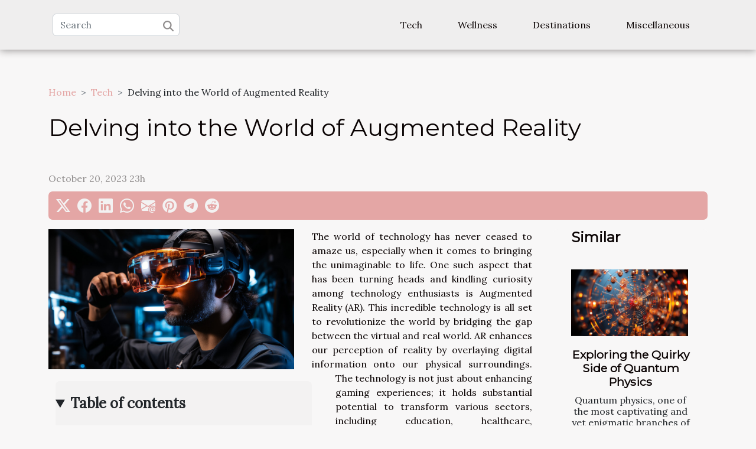

--- FILE ---
content_type: text/html; charset=UTF-8
request_url: https://www.teachers-connect.net/delving-into-the-world-of-augmented-reality
body_size: 6150
content:
<!DOCTYPE html>
    <html lang="en">
<head>
    <meta charset="utf-8">
    <meta name="viewport" content="width=device-width, initial-scale=1">
    <title>Delving into the World of Augmented Reality</title>
<meta name="description" content="">

<meta name="robots" content="all" />
<link rel="icon" type="image/png" href="/favicon.png" />
    <link rel="stylesheet" href="/css/style2.css">
</head>
<body>
    <header>
    <div class="container-fluid d-flex justify-content-center">
        <nav class="navbar container navbar-expand-xl m-0 pt-3 pb-3">
            <div class="container-fluid">
                <button class="navbar-toggler" type="button" data-bs-toggle="collapse" data-bs-target="#navbarSupportedContent" aria-controls="navbarSupportedContent" aria-expanded="false" aria-label="Toggle navigation">
                    <svg xmlns="http://www.w3.org/2000/svg" fill="currentColor" class="bi bi-list" viewBox="0 0 16 16">
                        <path fill-rule="evenodd" d="M2.5 12a.5.5 0 0 1 .5-.5h10a.5.5 0 0 1 0 1H3a.5.5 0 0 1-.5-.5m0-4a.5.5 0 0 1 .5-.5h10a.5.5 0 0 1 0 1H3a.5.5 0 0 1-.5-.5m0-4a.5.5 0 0 1 .5-.5h10a.5.5 0 0 1 0 1H3a.5.5 0 0 1-.5-.5"></path>
                    </svg>
                </button>
                <div class="collapse navbar-collapse" id="navbarSupportedContent">
                    <form class="d-flex" role="search" method="get" action="/search">
    <input type="search" class="form-control"  name="q" placeholder="Search" aria-label="Search"  pattern=".*\S.*" required>
    <button type="submit" class="btn">
        <svg xmlns="http://www.w3.org/2000/svg" width="18px" height="18px" fill="currentColor" viewBox="0 0 512 512">
                    <path d="M416 208c0 45.9-14.9 88.3-40 122.7L502.6 457.4c12.5 12.5 12.5 32.8 0 45.3s-32.8 12.5-45.3 0L330.7 376c-34.4 25.2-76.8 40-122.7 40C93.1 416 0 322.9 0 208S93.1 0 208 0S416 93.1 416 208zM208 352a144 144 0 1 0 0-288 144 144 0 1 0 0 288z"/>
                </svg>
    </button>
</form>
                    <ul class="navbar-nav">
                                                    <li class="nav-item">
    <a href="/tech" class="nav-link">Tech</a>
    </li>
                                    <li class="nav-item">
    <a href="/wellness" class="nav-link">Wellness</a>
    </li>
                                    <li class="nav-item">
    <a href="/destinations" class="nav-link">Destinations</a>
    </li>
                                    <li class="nav-item">
    <a href="/miscellaneous" class="nav-link">Miscellaneous</a>
    </li>
                            </ul>
                </div>
            </div>
        </nav>
    </div> 
</header>
<div class="container">
        <nav aria-label="breadcrumb"
               style="--bs-breadcrumb-divider: '&gt;';" >
            <ol class="breadcrumb">
                <li class="breadcrumb-item"><a href="/">Home</a></li>
                                    <li class="breadcrumb-item  active ">
                        <a href="/tech" title="Tech">Tech</a>                    </li>
                                <li class="breadcrumb-item">
                    Delving into the World of Augmented Reality                </li>
            </ol>
        </nav>
    </div>
<div class="container-fluid">
    <main class="container sidebar-default mt-2">
        <div class="row">

                            <h1>
                    Delving into the World of Augmented Reality                </h1>
            
            <fieldset><time datetime="2023-10-20 23:52:44">October 20, 2023 23h</time>                <ul>
                    <li><a href="https://twitter.com/share?url=https://www.teachers-connect.net/delving-into-the-world-of-augmented-reality&amp;text=Delving into the World of Augmented Reality" rel="nofollow" target="_blank"><i class="social-twitter"></i></a></li>
                    <li><a href="https://www.facebook.com/sharer.php?u=https://www.teachers-connect.net/delving-into-the-world-of-augmented-reality" rel="nofollow" target="_blank"><i class="social-facebook"></i></a></li>
                    <li><a href="https://www.linkedin.com/shareArticle?url=https://www.teachers-connect.net/delving-into-the-world-of-augmented-reality&amp;title=Delving into the World of Augmented Reality" rel="nofollow" target="_blank"><i class="social-linkedin"></i></a></li>
                    <li><a href="https://api.whatsapp.com/send?text=Delving into the World of Augmented Reality&amp;https://www.teachers-connect.net/delving-into-the-world-of-augmented-reality" rel="nofollow" target="_blank"><i class="social-whatsapp"></i></a></li>
                    <li><a href="mailto:?subject=Delving into the World of Augmented Reality&amp;body=Delving into the World of Augmented Reality: https://www.teachers-connect.net/delving-into-the-world-of-augmented-reality&quot;" rel="nofollow" target="_blank"><i class="social-mail"></i></a></li>
                    <li><a href="https://pinterest.com/pin/create/bookmarklet/?media=/images/delving-into-the-world-of-augmented-reality.jpeg&amp;url=https://www.teachers-connect.net/delving-into-the-world-of-augmented-reality&amp;is_video=0&amp;description=Delving into the World of Augmented Reality" rel="nofollow" target="_blank"><i class="social-pinterest"></i></a></li>
                    <li><a href="https://t.me/share/url?url=https://www.teachers-connect.net/delving-into-the-world-of-augmented-reality&amp;text=Delving into the World of Augmented Reality" rel="nofollow" target="_blank"><i class="social-telegram"></i></a></li>
                    <li><a href="https://reddit.com/submit?url=https://www.teachers-connect.net/delving-into-the-world-of-augmented-reality&amp;title=Delving into the World of Augmented Reality" rel="nofollow" target="_blank"><i class="social-reddit"></i></a></li>
            </ul></fieldset>
            <div class="col-lg-9 order-1 order-lg-2 col-12 main">
                <img class="img-fluid" src="/images/delving-into-the-world-of-augmented-reality.jpeg" alt="Delving into the World of Augmented Reality">                                <article class="container main" ><details  open >
                    <summary>Table of contents</summary>
        
                                    <ol>
                                        <li>
                        <a href="javascript:;" onclick="document.querySelector('#anchor_0').scrollIntoView();">Understanding Augmented Reality</a>
                    </li>
                                                                                    <li>
                        <a href="javascript:;" onclick="document.querySelector('#anchor_1').scrollIntoView();">The Potential of Augmented Reality</a>
                    </li>
                                                                                    <li>
                        <a href="javascript:;" onclick="document.querySelector('#anchor_2').scrollIntoView();">Advantages and Drawbacks of Augmented Reality</a>
                    </li>
                                                                                    <li>
                        <a href="javascript:;" onclick="document.querySelector('#anchor_3').scrollIntoView();">AR and Ethical Considerations</a>
                    </li>
                                                                                    <li>
                        <a href="javascript:;" onclick="document.querySelector('#anchor_4').scrollIntoView();">Future of Augmented Reality</a>
                    </li>
                                                            </ol>
                        </details>

                    <div><p>
The world of technology has never ceased to amaze us, especially when it comes to bringing the unimaginable to life. One such aspect that has been turning heads and kindling curiosity among technology enthusiasts is Augmented Reality (AR). This incredible technology is all set to revolutionize the world by bridging the gap between the virtual and real world. AR enhances our perception of reality by overlaying digital information onto our physical surroundings. The technology is not just about enhancing gaming experiences; it holds substantial potential to transform various sectors, including education, healthcare, engineering, and more. In this article, we will delve deep into the world of Augmented Reality, its working, potential applications, and the ethical considerations associated with it. This journey is set to unravel the magical world of AR and its significance in shaping our future.
</p><h2 id="anchor_0">Understanding Augmented Reality</h2>
<p>Augmented Reality, often abbreviated as AR, is a burgeoning technology that overlays digital information onto the physical world, bridging the gap between our perception and computer-generated sensory enhancements. In essence, this transformative technology enhances real-world objects with computer-generated perceptual experiences, altering the perception of reality. The method through which this is achieved is through the use of AR devices.</p>
<p>AR technology involves the integration of digital information with the user's environment in real-time. Unlike Virtual Reality, which creates a totally artificial environment, Augmented Reality uses the existing environment and imposes new information on top of it. This digital overlay can include sounds, videos, graphics, or GPS data. It has a wide spectrum of applications, from gaming and entertainment to medical procedures and navigation.</p><h2 id="anchor_1">The Potential of Augmented Reality</h2>
<p>The cross-industry application of Augmented Reality (AR) goes well beyond the realm of gaming and entertainment. The potential of AR is vast, with numerous sectors poised to benefit from this innovative technology. In education, AR can offer immersive, interactive experiences that enhance the learning process. In healthcare, AR applications could assist with complex surgeries, provide interactive patient education, and even aid in rehabilitation. Meanwhile, in the field of engineering, AR can provide accurate, real-time data to aid in design and construction processes, highlighting the multifaceted potential of AR.</p><h2 id="anchor_2">Advantages and Drawbacks of Augmented Reality</h2>
<p>Following a thorough exploration of the technology, the next step involves analyzing the advantages of AR. Augmented reality presents numerous benefits, primarily in the areas of education, healthcare, and entertainment. It has the power to revolutionize the way we learn, offering interactive, immersive experiences that enhance understanding and retention. In healthcare, AR can aid in complex surgeries and rehabilitation processes, making it a transformative tool in medical procedures. Retail and entertainment sectors also benefit from AR, providing consumers with unique, engaging experiences.</p>

<p>In contrast, we must also consider the drawbacks of AR, presenting a balanced view of this technology. Despite its numerous benefits, AR also has its limitations. Privacy concerns are at the forefront, as AR requires access to considerable amounts of personal data. It can also lead to over-reliance on digital tools, potentially reducing human interaction and physical activity. Furthermore, the implementation of AR technologies can be costly and require significant technical expertise, representing barriers for some sectors. </p>

<p>Conducting an AR Impact Analysis allows us to explore these pros and cons, providing a comprehensive exploration of AR implications. This analysis is integral to understanding the transformative potential of AR, as well as the challenges it brings.</p><h2 id="anchor_3">AR and Ethical Considerations</h2>
<p>Augmented Reality (AR) technology, while impressive and transformative, is not without its "Ethical Implications of AR." One such implication revolves around "Privacy Concerns." With AR's growing ability to overlay digital data onto our physical world, there are pertinent questions about who has access to this information and how it's being used. In the realm of "Data Security," the increased connectivity that AR brings also heightens the risk of data breaches and misuse. It's vital that robust security measures are put in place to guard against such risks.</p>

<p>The "AR Impact" on "Human Behavior" also cannot be ignored. As AR technology becomes more integrated into our daily lives, it has the potential to influence our behavior, interactions, and even our perceptions of reality. These "AR Ethics" issues highlight the need for regulatory frameworks and guidelines to ensure that AR is developed and used in a manner that respects our privacy, secures our data, and acknowledges its potential influence on behavior. In conclusion, as we explore the exciting world of AR, it's essential that we also critically examine these ethical considerations to ensure a responsible and beneficial integration of this technology into society.</p><h2 id="anchor_4">Future of Augmented Reality</h2>

<p>The concluding part of this piece delves into exploring what the future holds for Augmented Reality (AR). With technological evolution being a constant, AR is bound to see many advancements. These <b>AR Advancements</b> can bring about significant changes, not just within the industry, but also in how we perceive our physical and digital worlds. The <i>Future of AR</i> is an exciting realm filled with endless possibilities, promising both challenges and opportunities. Technological predictions, or more specifically <b>AR Predictions</b>, hint towards AR becoming an essential tool in various fields, ranging from education and healthcare to gaming and entertainment. </p>

<p>In addition to industry changes, it is crucial to consider the societal impact that AR can have. The <b>Societal Impact</b> of AR is vast, with the potential to change the way we learn, work, and interact with each other. By bridging the gap between virtual and physical realities, AR can enhance our capabilities to visualize and manipulate information.</p>

<p>Last but not least, the <i>AR Prospects</i> in terms of its market potential are promising. With more and more businesses recognizing the potential of AR, it is likely to witness an exponential growth, promising a future where AR is an integral part of our daily lives.</p><div></article>            </div>
            <aside class="col-lg-3 order-2 order-lg-2 col-12 aside-right">
                <div class="list-flat-img">
                    <h2>Similar</h2>                            <section>

                    <figure><a href="/exploring-the-quirky-side-of-quantum-physics" title="Exploring the Quirky Side of Quantum Physics"><img class="d-block w-100" src="/images/exploring-the-quirky-side-of-quantum-physics.jpeg" alt="Exploring the Quirky Side of Quantum Physics"></a></figure>                    
                    <div>
                        <h3><a href="/exploring-the-quirky-side-of-quantum-physics" title="Exploring the Quirky Side of Quantum Physics">Exploring the Quirky Side of Quantum Physics</a></h3>                        <div>
Quantum physics, one of the most captivating and yet enigmatic branches of science, has intrigued...</div>                    </div>
                </section>
                            <section>

                    <figure><a href="/the-evolution-of-home-automation-systems" title="The Evolution of Home Automation Systems"><img class="d-block w-100" src="/images/the-evolution-of-home-automation-systems.jpg" alt="The Evolution of Home Automation Systems"></a></figure>                    
                    <div>
                        <h3><a href="/the-evolution-of-home-automation-systems" title="The Evolution of Home Automation Systems">The Evolution of Home Automation Systems</a></h3>                        <div>
The realm of home automation systems has experienced significant evolution over the past few...</div>                    </div>
                </section>
                            <section>

                    <figure><a href="/exploring-the-power-of-sound-healing" title="Exploring the Power of Sound Healing"><img class="d-block w-100" src="/images/exploring-the-power-of-sound-healing.jpeg" alt="Exploring the Power of Sound Healing"></a></figure>                    
                    <div>
                        <h3><a href="/exploring-the-power-of-sound-healing" title="Exploring the Power of Sound Healing">Exploring the Power of Sound Healing</a></h3>                        <div>
The power of sound healing is an intriguing topic that has garnered much attention in recent years...</div>                    </div>
                </section>
                            <section>

                    <figure><a href="/the-art-of-mindful-living-for-better-wellness" title="The Art of Mindful Living for Better Wellness"><img class="d-block w-100" src="/images/the-art-of-mindful-living-for-better-wellness.jpeg" alt="The Art of Mindful Living for Better Wellness"></a></figure>                    
                    <div>
                        <h3><a href="/the-art-of-mindful-living-for-better-wellness" title="The Art of Mindful Living for Better Wellness">The Art of Mindful Living for Better Wellness</a></h3>                        <div>
In the bustling rush of the modern world, the art of mindful living has become a crucial factor...</div>                    </div>
                </section>
                                    </div>
            </aside>
        </div>
        <div class="container pages-list-default">
        <h2>On the same subject</h2>                    <section>
                <div class="row">
                    <div class="col-sm-3">
                        <a href="/the-evolution-of-home-automation-systems" title="The Evolution of Home Automation Systems"><img class="float-start img-fluid" src="/images/the-evolution-of-home-automation-systems.jpg" alt="The Evolution of Home Automation Systems"></a>                    </div>
                    <div class="col-sm-9 "> 
                        <h3><a href="/the-evolution-of-home-automation-systems" title="The Evolution of Home Automation Systems">The Evolution of Home Automation Systems</a></h3>                        <time datetime="2023-10-20 23:52:44">October 20, 2023 23h</time>                        <div>
The realm of home automation systems has experienced significant evolution over the past few decades, turning homes into smart, interconnected ecosystems. These systems have redefined the concept of convenience, efficiency, and security in domestic settings. Stepping into a house that adjusts the lighting, temperature, and plays your favorite music based on your mood is no longer a figment of imagination but a reality. This article delves into the fascinating progression of home automation systems, revealing how technological advancements have shaped their development and impact on daily lives. It is crucial, therefore, to follow this voyage of discovery that unravels the complex layers of automation evolution and how it has transformed the modern home environment.
The Dawn of Home...<!--    <time datetime="2023-10-20 23:52:44">October 20, 2023 23h</time> --></div>                                            </div>
                </div>

            </section>
                    <section>
                <div class="row">
                    <div class="col-sm-3">
                        <a href="/advancements-in-quantum-computing-a-deep-dive" title="Advancements in Quantum Computing: A Deep Dive"><img class="float-start img-fluid" src="/images/advancements-in-quantum-computing-a-deep-dive.jpg" alt="Advancements in Quantum Computing: A Deep Dive"></a>                    </div>
                    <div class="col-sm-9 "> 
                        <h3><a href="/advancements-in-quantum-computing-a-deep-dive" title="Advancements in Quantum Computing: A Deep Dive">Advancements in Quantum Computing: A Deep Dive</a></h3>                        <time datetime="2023-10-20 23:52:44">October 20, 2023 23h</time>                        <div>
The world of technology is advancing at an unprecedented pace, and quantum computing is at the forefront of these developments. The intriguing world of quantum computing is reshaping the landscape of technology, creating a paradigm shift from classical computing methodologies. By harnessing the principles of quantum mechanics, quantum computers are posed to tackle complex problems that today's computers can't handle. The potential of quantum computing to revolutionize industries like finance, medicine, AI, and cyber security is simply staggering. This article is an attempt to delve deep into the advancements in quantum computing, offering insights into its potential, challenges, and future prospects. Join us as we demystify the complexities of quantum computing, providing an engaging...<!--    <time datetime="2023-10-20 23:52:44">October 20, 2023 23h</time> --></div>                                            </div>
                </div>

            </section>
                    </div>
                    </main>
</div>
<footer>
    <div class="container-fluid">
        <div class="container">
            <div class="row">
                <div class="col-12 col-lg-4">
                    <div class="row">
                        <section>
            <div>
                <h3><a href="/tech" title="Tech">Tech</a></h3>                            </div>
        </section>
            <section>
            <div>
                <h3><a href="/wellness" title="Wellness">Wellness</a></h3>                            </div>
        </section>
            <section>
            <div>
                <h3><a href="/destinations" title="Destinations">Destinations</a></h3>                            </div>
        </section>
            <section>
            <div>
                <h3><a href="/miscellaneous" title="Miscellaneous">Miscellaneous</a></h3>                            </div>
        </section>
                            </div>
                                    </div>
                <div class="col-12 col-lg-4">
                    <form class="d-flex" role="search" method="get" action="/search">
    <input type="search" class="form-control"  name="q" placeholder="Search" aria-label="Search"  pattern=".*\S.*" required>
    <button type="submit" class="btn">
        <svg xmlns="http://www.w3.org/2000/svg" width="18px" height="18px" fill="currentColor" viewBox="0 0 512 512">
                    <path d="M416 208c0 45.9-14.9 88.3-40 122.7L502.6 457.4c12.5 12.5 12.5 32.8 0 45.3s-32.8 12.5-45.3 0L330.7 376c-34.4 25.2-76.8 40-122.7 40C93.1 416 0 322.9 0 208S93.1 0 208 0S416 93.1 416 208zM208 352a144 144 0 1 0 0-288 144 144 0 1 0 0 288z"/>
                </svg>
    </button>
</form>
                </div>
            </div>
        </div>
    </div>
    <div class="container-fluid">
        <div class="row">
            All rights reserved 2026 www.teachers-connect.net
   
    </div>
    </div>
</footer>

    <script src="https://cdn.jsdelivr.net/npm/bootstrap@5.0.2/dist/js/bootstrap.bundle.min.js" integrity="sha384-MrcW6ZMFYlzcLA8Nl+NtUVF0sA7MsXsP1UyJoMp4YLEuNSfAP+JcXn/tWtIaxVXM" crossorigin="anonymous"></script>
    </body>
</html>
